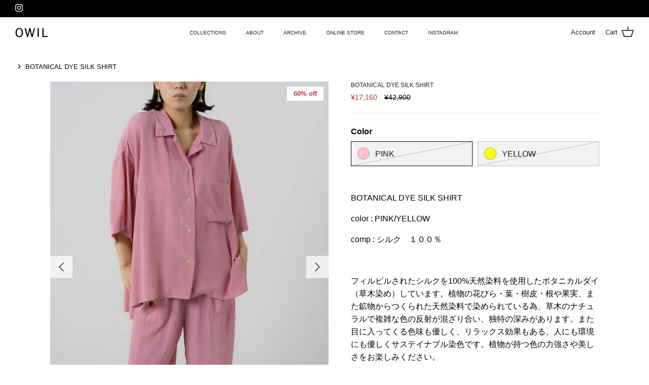

--- FILE ---
content_type: text/html; charset=utf-8
request_url: https://owil.jp/products/tops%EF%BC%92
body_size: 18724
content:
<!DOCTYPE html>
<html lang="ja">
<head>
  <!-- Symmetry 5.1.0 -->

  <link rel="preload" href="//owil.jp/cdn/shop/t/11/assets/styles.css?v=60887441719848096691759332401" as="style">
  <meta charset="utf-8" />
<meta name="viewport" content="width=device-width,initial-scale=1.0" />
<meta http-equiv="X-UA-Compatible" content="IE=edge">

<link rel="preconnect" href="https://cdn.shopify.com" crossorigin>
<link rel="preconnect" href="https://fonts.shopify.com" crossorigin>
<link rel="preconnect" href="https://monorail-edge.shopifysvc.com"><link rel="preload" href="//owil.jp/cdn/shop/t/11/assets/vendor.js?v=138568586205433922451692332534" as="script">
<link rel="preload" href="//owil.jp/cdn/shop/t/11/assets/theme.js?v=6731854885576596251692332534" as="script"><link rel="canonical" href="https://owil.jp/products/tops%ef%bc%92" /><link rel="shortcut icon" href="//owil.jp/cdn/shop/files/94337fb0de0acbd1e59ec70392a53c67.png?v=1638158272" type="image/png" /><meta name="description" content="BOTANICAL DYE SILK SHIRT color : PINK/YELLOW comp : シルク　１００％   フィルビルされたシルクを100%天然染料を使用したボタニカルダイ（草木染め）しています。植物の花びら・葉・樹皮・根や果実、また鉱物からつくられた天然染料で染められている為、草木のナチュラルで複雑な色の反射が混ざり合い、独特の深みがあります。また目に入ってくる色味も優しく、リラックス効果もある、人にも環境にも優しくサステイナブル染色です。植物が持つ色の力強さや美しさをお楽しみください。 パジャマライクなゆったりとしたオープンカラーシャツです。単品はもちろん、セットアップでのスタイリングもおすすめします。 PIN">
  <meta name="theme-color" content="#000000">

  <title>
    BOTANICAL DYE SILK SHIRT &ndash; OWIL
  </title>

  <meta property="og:site_name" content="OWIL">
<meta property="og:url" content="https://owil.jp/products/tops%ef%bc%92">
<meta property="og:title" content="BOTANICAL DYE SILK SHIRT">
<meta property="og:type" content="product">
<meta property="og:description" content="BOTANICAL DYE SILK SHIRT color : PINK/YELLOW comp : シルク　１００％   フィルビルされたシルクを100%天然染料を使用したボタニカルダイ（草木染め）しています。植物の花びら・葉・樹皮・根や果実、また鉱物からつくられた天然染料で染められている為、草木のナチュラルで複雑な色の反射が混ざり合い、独特の深みがあります。また目に入ってくる色味も優しく、リラックス効果もある、人にも環境にも優しくサステイナブル染色です。植物が持つ色の力強さや美しさをお楽しみください。 パジャマライクなゆったりとしたオープンカラーシャツです。単品はもちろん、セットアップでのスタイリングもおすすめします。 PIN"><meta property="og:image" content="http://owil.jp/cdn/shop/products/003_owil_0811_20210842_fin_1200x1200.jpg?v=1638158675">
  <meta property="og:image:secure_url" content="https://owil.jp/cdn/shop/products/003_owil_0811_20210842_fin_1200x1200.jpg?v=1638158675">
  <meta property="og:image:width" content="1875">
  <meta property="og:image:height" content="2500"><meta property="og:price:amount" content="17,160">
  <meta property="og:price:currency" content="JPY"><meta name="twitter:card" content="summary_large_image">
<meta name="twitter:title" content="BOTANICAL DYE SILK SHIRT">
<meta name="twitter:description" content="BOTANICAL DYE SILK SHIRT color : PINK/YELLOW comp : シルク　１００％   フィルビルされたシルクを100%天然染料を使用したボタニカルダイ（草木染め）しています。植物の花びら・葉・樹皮・根や果実、また鉱物からつくられた天然染料で染められている為、草木のナチュラルで複雑な色の反射が混ざり合い、独特の深みがあります。また目に入ってくる色味も優しく、リラックス効果もある、人にも環境にも優しくサステイナブル染色です。植物が持つ色の力強さや美しさをお楽しみください。 パジャマライクなゆったりとしたオープンカラーシャツです。単品はもちろん、セットアップでのスタイリングもおすすめします。 PIN">


  <link href="//owil.jp/cdn/shop/t/11/assets/styles.css?v=60887441719848096691759332401" rel="stylesheet" type="text/css" media="all" />

  <script>
    window.theme = window.theme || {};
    theme.money_format_with_product_code_preference = "¥{{amount_no_decimals}}";
    theme.money_format_with_cart_code_preference = "¥{{amount_no_decimals}}";
    theme.money_format = "¥{{amount_no_decimals}}";
    theme.strings = {
      previous: "",
      next: "",
      addressError: "",
      addressNoResults: "",
      addressQueryLimit: "",
      authError: "",
      icon_labels_left: "",
      icon_labels_right: "",
      icon_labels_down: "",
      icon_labels_close: "",
      icon_labels_plus: "",
      cart_terms_confirmation: "",
      products_listing_from: "",
      layout_live_search_see_all: "",
      products_product_add_to_cart: "Add to Cart",
      products_variant_no_stock: "",
      products_variant_non_existent: "",
      products_product_unit_price_separator: "",
      general_navigation_menu_toggle_aria_label: "",
      general_accessibility_labels_close: "",
      products_added_notification_title: "",
      products_added_notification_item: "Item",
      products_added_notification_unit_price: "",
      products_added_notification_quantity: "",
      products_added_notification_total_price: "Total price",
      products_added_notification_shipping_note: "",
      products_added_notification_keep_shopping: "買い物を続ける",
      products_added_notification_cart: "Cart",
      products_product_adding_to_cart: "Adding",
      products_product_added_to_cart: "Added to cart",
      products_product_unit_price_separator: "",
      products_added_notification_subtotal: "Subtotal",
      products_labels_sold_out: "Sold Out",
      products_labels_sale: "Sale",
      products_labels_percent_reduction: "[[ amount ]]% off",
      products_labels_value_reduction_html: "[[ amount ]] off",
      products_product_preorder: "Pre order",
      general_quick_search_pages: "",
      general_quick_search_no_results: "",
      collections_general_see_all_subcollections: "See all..."
    };
    theme.routes = {
      search_url: '/search',
      cart_url: '/cart',
      cart_add_url: '/cart/add',
      cart_change_url: '/cart/change'
    };
    theme.settings = {
      cart_type: "drawer",
      quickbuy_style: "off",
      avoid_orphans: true
    };
    document.documentElement.classList.add('js');
  </script>

  <script>window.performance && window.performance.mark && window.performance.mark('shopify.content_for_header.start');</script><meta name="facebook-domain-verification" content="nucjt0ueptqslq2rnch5zycc1vs71g">
<meta id="shopify-digital-wallet" name="shopify-digital-wallet" content="/55425171515/digital_wallets/dialog">
<meta name="shopify-checkout-api-token" content="56b914198dc351489a0abd01fd9796a3">
<link rel="alternate" type="application/json+oembed" href="https://owil.jp/products/tops%ef%bc%92.oembed">
<script async="async" src="/checkouts/internal/preloads.js?locale=ja-JP"></script>
<link rel="preconnect" href="https://shop.app" crossorigin="anonymous">
<script async="async" src="https://shop.app/checkouts/internal/preloads.js?locale=ja-JP&shop_id=55425171515" crossorigin="anonymous"></script>
<script id="apple-pay-shop-capabilities" type="application/json">{"shopId":55425171515,"countryCode":"JP","currencyCode":"JPY","merchantCapabilities":["supports3DS"],"merchantId":"gid:\/\/shopify\/Shop\/55425171515","merchantName":"OWIL","requiredBillingContactFields":["postalAddress","email","phone"],"requiredShippingContactFields":["postalAddress","email","phone"],"shippingType":"shipping","supportedNetworks":["visa","masterCard","amex","jcb","discover"],"total":{"type":"pending","label":"OWIL","amount":"1.00"},"shopifyPaymentsEnabled":true,"supportsSubscriptions":true}</script>
<script id="shopify-features" type="application/json">{"accessToken":"56b914198dc351489a0abd01fd9796a3","betas":["rich-media-storefront-analytics"],"domain":"owil.jp","predictiveSearch":false,"shopId":55425171515,"locale":"ja"}</script>
<script>var Shopify = Shopify || {};
Shopify.shop = "owiltokyo.myshopify.com";
Shopify.locale = "ja";
Shopify.currency = {"active":"JPY","rate":"1.0"};
Shopify.country = "JP";
Shopify.theme = {"name":"23AW","id":127224643643,"schema_name":"Symmetry","schema_version":"5.1.0","theme_store_id":568,"role":"main"};
Shopify.theme.handle = "null";
Shopify.theme.style = {"id":null,"handle":null};
Shopify.cdnHost = "owil.jp/cdn";
Shopify.routes = Shopify.routes || {};
Shopify.routes.root = "/";</script>
<script type="module">!function(o){(o.Shopify=o.Shopify||{}).modules=!0}(window);</script>
<script>!function(o){function n(){var o=[];function n(){o.push(Array.prototype.slice.apply(arguments))}return n.q=o,n}var t=o.Shopify=o.Shopify||{};t.loadFeatures=n(),t.autoloadFeatures=n()}(window);</script>
<script>
  window.ShopifyPay = window.ShopifyPay || {};
  window.ShopifyPay.apiHost = "shop.app\/pay";
  window.ShopifyPay.redirectState = null;
</script>
<script id="shop-js-analytics" type="application/json">{"pageType":"product"}</script>
<script defer="defer" async type="module" src="//owil.jp/cdn/shopifycloud/shop-js/modules/v2/client.init-shop-cart-sync_0MstufBG.ja.esm.js"></script>
<script defer="defer" async type="module" src="//owil.jp/cdn/shopifycloud/shop-js/modules/v2/chunk.common_jll-23Z1.esm.js"></script>
<script defer="defer" async type="module" src="//owil.jp/cdn/shopifycloud/shop-js/modules/v2/chunk.modal_HXih6-AF.esm.js"></script>
<script type="module">
  await import("//owil.jp/cdn/shopifycloud/shop-js/modules/v2/client.init-shop-cart-sync_0MstufBG.ja.esm.js");
await import("//owil.jp/cdn/shopifycloud/shop-js/modules/v2/chunk.common_jll-23Z1.esm.js");
await import("//owil.jp/cdn/shopifycloud/shop-js/modules/v2/chunk.modal_HXih6-AF.esm.js");

  window.Shopify.SignInWithShop?.initShopCartSync?.({"fedCMEnabled":true,"windoidEnabled":true});

</script>
<script>
  window.Shopify = window.Shopify || {};
  if (!window.Shopify.featureAssets) window.Shopify.featureAssets = {};
  window.Shopify.featureAssets['shop-js'] = {"shop-cart-sync":["modules/v2/client.shop-cart-sync_DN7iwvRY.ja.esm.js","modules/v2/chunk.common_jll-23Z1.esm.js","modules/v2/chunk.modal_HXih6-AF.esm.js"],"init-fed-cm":["modules/v2/client.init-fed-cm_DmZOWWut.ja.esm.js","modules/v2/chunk.common_jll-23Z1.esm.js","modules/v2/chunk.modal_HXih6-AF.esm.js"],"shop-cash-offers":["modules/v2/client.shop-cash-offers_HFfvn_Gz.ja.esm.js","modules/v2/chunk.common_jll-23Z1.esm.js","modules/v2/chunk.modal_HXih6-AF.esm.js"],"shop-login-button":["modules/v2/client.shop-login-button_BVN3pvk0.ja.esm.js","modules/v2/chunk.common_jll-23Z1.esm.js","modules/v2/chunk.modal_HXih6-AF.esm.js"],"pay-button":["modules/v2/client.pay-button_CyS_4GVi.ja.esm.js","modules/v2/chunk.common_jll-23Z1.esm.js","modules/v2/chunk.modal_HXih6-AF.esm.js"],"shop-button":["modules/v2/client.shop-button_zh22db91.ja.esm.js","modules/v2/chunk.common_jll-23Z1.esm.js","modules/v2/chunk.modal_HXih6-AF.esm.js"],"avatar":["modules/v2/client.avatar_BTnouDA3.ja.esm.js"],"init-windoid":["modules/v2/client.init-windoid_BlVJIuJ5.ja.esm.js","modules/v2/chunk.common_jll-23Z1.esm.js","modules/v2/chunk.modal_HXih6-AF.esm.js"],"init-shop-for-new-customer-accounts":["modules/v2/client.init-shop-for-new-customer-accounts_BqzwtUK7.ja.esm.js","modules/v2/client.shop-login-button_BVN3pvk0.ja.esm.js","modules/v2/chunk.common_jll-23Z1.esm.js","modules/v2/chunk.modal_HXih6-AF.esm.js"],"init-shop-email-lookup-coordinator":["modules/v2/client.init-shop-email-lookup-coordinator_DKDv3hKi.ja.esm.js","modules/v2/chunk.common_jll-23Z1.esm.js","modules/v2/chunk.modal_HXih6-AF.esm.js"],"init-shop-cart-sync":["modules/v2/client.init-shop-cart-sync_0MstufBG.ja.esm.js","modules/v2/chunk.common_jll-23Z1.esm.js","modules/v2/chunk.modal_HXih6-AF.esm.js"],"shop-toast-manager":["modules/v2/client.shop-toast-manager_BkVvTGW3.ja.esm.js","modules/v2/chunk.common_jll-23Z1.esm.js","modules/v2/chunk.modal_HXih6-AF.esm.js"],"init-customer-accounts":["modules/v2/client.init-customer-accounts_CZbUHFPX.ja.esm.js","modules/v2/client.shop-login-button_BVN3pvk0.ja.esm.js","modules/v2/chunk.common_jll-23Z1.esm.js","modules/v2/chunk.modal_HXih6-AF.esm.js"],"init-customer-accounts-sign-up":["modules/v2/client.init-customer-accounts-sign-up_C0QA8nCd.ja.esm.js","modules/v2/client.shop-login-button_BVN3pvk0.ja.esm.js","modules/v2/chunk.common_jll-23Z1.esm.js","modules/v2/chunk.modal_HXih6-AF.esm.js"],"shop-follow-button":["modules/v2/client.shop-follow-button_CSkbpFfm.ja.esm.js","modules/v2/chunk.common_jll-23Z1.esm.js","modules/v2/chunk.modal_HXih6-AF.esm.js"],"checkout-modal":["modules/v2/client.checkout-modal_rYdHFJTE.ja.esm.js","modules/v2/chunk.common_jll-23Z1.esm.js","modules/v2/chunk.modal_HXih6-AF.esm.js"],"shop-login":["modules/v2/client.shop-login_DeXIozZF.ja.esm.js","modules/v2/chunk.common_jll-23Z1.esm.js","modules/v2/chunk.modal_HXih6-AF.esm.js"],"lead-capture":["modules/v2/client.lead-capture_DGEoeVgo.ja.esm.js","modules/v2/chunk.common_jll-23Z1.esm.js","modules/v2/chunk.modal_HXih6-AF.esm.js"],"payment-terms":["modules/v2/client.payment-terms_BXPcfuME.ja.esm.js","modules/v2/chunk.common_jll-23Z1.esm.js","modules/v2/chunk.modal_HXih6-AF.esm.js"]};
</script>
<script id="__st">var __st={"a":55425171515,"offset":32400,"reqid":"29a7fa74-e8e9-4484-bd46-fe17469e0cb1-1769369832","pageurl":"owil.jp\/products\/tops%EF%BC%92","u":"addc31b05434","p":"product","rtyp":"product","rid":6710673997883};</script>
<script>window.ShopifyPaypalV4VisibilityTracking = true;</script>
<script id="captcha-bootstrap">!function(){'use strict';const t='contact',e='account',n='new_comment',o=[[t,t],['blogs',n],['comments',n],[t,'customer']],c=[[e,'customer_login'],[e,'guest_login'],[e,'recover_customer_password'],[e,'create_customer']],r=t=>t.map((([t,e])=>`form[action*='/${t}']:not([data-nocaptcha='true']) input[name='form_type'][value='${e}']`)).join(','),a=t=>()=>t?[...document.querySelectorAll(t)].map((t=>t.form)):[];function s(){const t=[...o],e=r(t);return a(e)}const i='password',u='form_key',d=['recaptcha-v3-token','g-recaptcha-response','h-captcha-response',i],f=()=>{try{return window.sessionStorage}catch{return}},m='__shopify_v',_=t=>t.elements[u];function p(t,e,n=!1){try{const o=window.sessionStorage,c=JSON.parse(o.getItem(e)),{data:r}=function(t){const{data:e,action:n}=t;return t[m]||n?{data:e,action:n}:{data:t,action:n}}(c);for(const[e,n]of Object.entries(r))t.elements[e]&&(t.elements[e].value=n);n&&o.removeItem(e)}catch(o){console.error('form repopulation failed',{error:o})}}const l='form_type',E='cptcha';function T(t){t.dataset[E]=!0}const w=window,h=w.document,L='Shopify',v='ce_forms',y='captcha';let A=!1;((t,e)=>{const n=(g='f06e6c50-85a8-45c8-87d0-21a2b65856fe',I='https://cdn.shopify.com/shopifycloud/storefront-forms-hcaptcha/ce_storefront_forms_captcha_hcaptcha.v1.5.2.iife.js',D={infoText:'hCaptchaによる保護',privacyText:'プライバシー',termsText:'利用規約'},(t,e,n)=>{const o=w[L][v],c=o.bindForm;if(c)return c(t,g,e,D).then(n);var r;o.q.push([[t,g,e,D],n]),r=I,A||(h.body.append(Object.assign(h.createElement('script'),{id:'captcha-provider',async:!0,src:r})),A=!0)});var g,I,D;w[L]=w[L]||{},w[L][v]=w[L][v]||{},w[L][v].q=[],w[L][y]=w[L][y]||{},w[L][y].protect=function(t,e){n(t,void 0,e),T(t)},Object.freeze(w[L][y]),function(t,e,n,w,h,L){const[v,y,A,g]=function(t,e,n){const i=e?o:[],u=t?c:[],d=[...i,...u],f=r(d),m=r(i),_=r(d.filter((([t,e])=>n.includes(e))));return[a(f),a(m),a(_),s()]}(w,h,L),I=t=>{const e=t.target;return e instanceof HTMLFormElement?e:e&&e.form},D=t=>v().includes(t);t.addEventListener('submit',(t=>{const e=I(t);if(!e)return;const n=D(e)&&!e.dataset.hcaptchaBound&&!e.dataset.recaptchaBound,o=_(e),c=g().includes(e)&&(!o||!o.value);(n||c)&&t.preventDefault(),c&&!n&&(function(t){try{if(!f())return;!function(t){const e=f();if(!e)return;const n=_(t);if(!n)return;const o=n.value;o&&e.removeItem(o)}(t);const e=Array.from(Array(32),(()=>Math.random().toString(36)[2])).join('');!function(t,e){_(t)||t.append(Object.assign(document.createElement('input'),{type:'hidden',name:u})),t.elements[u].value=e}(t,e),function(t,e){const n=f();if(!n)return;const o=[...t.querySelectorAll(`input[type='${i}']`)].map((({name:t})=>t)),c=[...d,...o],r={};for(const[a,s]of new FormData(t).entries())c.includes(a)||(r[a]=s);n.setItem(e,JSON.stringify({[m]:1,action:t.action,data:r}))}(t,e)}catch(e){console.error('failed to persist form',e)}}(e),e.submit())}));const S=(t,e)=>{t&&!t.dataset[E]&&(n(t,e.some((e=>e===t))),T(t))};for(const o of['focusin','change'])t.addEventListener(o,(t=>{const e=I(t);D(e)&&S(e,y())}));const B=e.get('form_key'),M=e.get(l),P=B&&M;t.addEventListener('DOMContentLoaded',(()=>{const t=y();if(P)for(const e of t)e.elements[l].value===M&&p(e,B);[...new Set([...A(),...v().filter((t=>'true'===t.dataset.shopifyCaptcha))])].forEach((e=>S(e,t)))}))}(h,new URLSearchParams(w.location.search),n,t,e,['guest_login'])})(!0,!0)}();</script>
<script integrity="sha256-4kQ18oKyAcykRKYeNunJcIwy7WH5gtpwJnB7kiuLZ1E=" data-source-attribution="shopify.loadfeatures" defer="defer" src="//owil.jp/cdn/shopifycloud/storefront/assets/storefront/load_feature-a0a9edcb.js" crossorigin="anonymous"></script>
<script crossorigin="anonymous" defer="defer" src="//owil.jp/cdn/shopifycloud/storefront/assets/shopify_pay/storefront-65b4c6d7.js?v=20250812"></script>
<script data-source-attribution="shopify.dynamic_checkout.dynamic.init">var Shopify=Shopify||{};Shopify.PaymentButton=Shopify.PaymentButton||{isStorefrontPortableWallets:!0,init:function(){window.Shopify.PaymentButton.init=function(){};var t=document.createElement("script");t.src="https://owil.jp/cdn/shopifycloud/portable-wallets/latest/portable-wallets.ja.js",t.type="module",document.head.appendChild(t)}};
</script>
<script data-source-attribution="shopify.dynamic_checkout.buyer_consent">
  function portableWalletsHideBuyerConsent(e){var t=document.getElementById("shopify-buyer-consent"),n=document.getElementById("shopify-subscription-policy-button");t&&n&&(t.classList.add("hidden"),t.setAttribute("aria-hidden","true"),n.removeEventListener("click",e))}function portableWalletsShowBuyerConsent(e){var t=document.getElementById("shopify-buyer-consent"),n=document.getElementById("shopify-subscription-policy-button");t&&n&&(t.classList.remove("hidden"),t.removeAttribute("aria-hidden"),n.addEventListener("click",e))}window.Shopify?.PaymentButton&&(window.Shopify.PaymentButton.hideBuyerConsent=portableWalletsHideBuyerConsent,window.Shopify.PaymentButton.showBuyerConsent=portableWalletsShowBuyerConsent);
</script>
<script data-source-attribution="shopify.dynamic_checkout.cart.bootstrap">document.addEventListener("DOMContentLoaded",(function(){function t(){return document.querySelector("shopify-accelerated-checkout-cart, shopify-accelerated-checkout")}if(t())Shopify.PaymentButton.init();else{new MutationObserver((function(e,n){t()&&(Shopify.PaymentButton.init(),n.disconnect())})).observe(document.body,{childList:!0,subtree:!0})}}));
</script>
<link id="shopify-accelerated-checkout-styles" rel="stylesheet" media="screen" href="https://owil.jp/cdn/shopifycloud/portable-wallets/latest/accelerated-checkout-backwards-compat.css" crossorigin="anonymous">
<style id="shopify-accelerated-checkout-cart">
        #shopify-buyer-consent {
  margin-top: 1em;
  display: inline-block;
  width: 100%;
}

#shopify-buyer-consent.hidden {
  display: none;
}

#shopify-subscription-policy-button {
  background: none;
  border: none;
  padding: 0;
  text-decoration: underline;
  font-size: inherit;
  cursor: pointer;
}

#shopify-subscription-policy-button::before {
  box-shadow: none;
}

      </style>
<script id="sections-script" data-sections="product-recommendations" defer="defer" src="//owil.jp/cdn/shop/t/11/compiled_assets/scripts.js?v=401"></script>
<script>window.performance && window.performance.mark && window.performance.mark('shopify.content_for_header.end');</script>
<link href="https://monorail-edge.shopifysvc.com" rel="dns-prefetch">
<script>(function(){if ("sendBeacon" in navigator && "performance" in window) {try {var session_token_from_headers = performance.getEntriesByType('navigation')[0].serverTiming.find(x => x.name == '_s').description;} catch {var session_token_from_headers = undefined;}var session_cookie_matches = document.cookie.match(/_shopify_s=([^;]*)/);var session_token_from_cookie = session_cookie_matches && session_cookie_matches.length === 2 ? session_cookie_matches[1] : "";var session_token = session_token_from_headers || session_token_from_cookie || "";function handle_abandonment_event(e) {var entries = performance.getEntries().filter(function(entry) {return /monorail-edge.shopifysvc.com/.test(entry.name);});if (!window.abandonment_tracked && entries.length === 0) {window.abandonment_tracked = true;var currentMs = Date.now();var navigation_start = performance.timing.navigationStart;var payload = {shop_id: 55425171515,url: window.location.href,navigation_start,duration: currentMs - navigation_start,session_token,page_type: "product"};window.navigator.sendBeacon("https://monorail-edge.shopifysvc.com/v1/produce", JSON.stringify({schema_id: "online_store_buyer_site_abandonment/1.1",payload: payload,metadata: {event_created_at_ms: currentMs,event_sent_at_ms: currentMs}}));}}window.addEventListener('pagehide', handle_abandonment_event);}}());</script>
<script id="web-pixels-manager-setup">(function e(e,d,r,n,o){if(void 0===o&&(o={}),!Boolean(null===(a=null===(i=window.Shopify)||void 0===i?void 0:i.analytics)||void 0===a?void 0:a.replayQueue)){var i,a;window.Shopify=window.Shopify||{};var t=window.Shopify;t.analytics=t.analytics||{};var s=t.analytics;s.replayQueue=[],s.publish=function(e,d,r){return s.replayQueue.push([e,d,r]),!0};try{self.performance.mark("wpm:start")}catch(e){}var l=function(){var e={modern:/Edge?\/(1{2}[4-9]|1[2-9]\d|[2-9]\d{2}|\d{4,})\.\d+(\.\d+|)|Firefox\/(1{2}[4-9]|1[2-9]\d|[2-9]\d{2}|\d{4,})\.\d+(\.\d+|)|Chrom(ium|e)\/(9{2}|\d{3,})\.\d+(\.\d+|)|(Maci|X1{2}).+ Version\/(15\.\d+|(1[6-9]|[2-9]\d|\d{3,})\.\d+)([,.]\d+|)( \(\w+\)|)( Mobile\/\w+|) Safari\/|Chrome.+OPR\/(9{2}|\d{3,})\.\d+\.\d+|(CPU[ +]OS|iPhone[ +]OS|CPU[ +]iPhone|CPU IPhone OS|CPU iPad OS)[ +]+(15[._]\d+|(1[6-9]|[2-9]\d|\d{3,})[._]\d+)([._]\d+|)|Android:?[ /-](13[3-9]|1[4-9]\d|[2-9]\d{2}|\d{4,})(\.\d+|)(\.\d+|)|Android.+Firefox\/(13[5-9]|1[4-9]\d|[2-9]\d{2}|\d{4,})\.\d+(\.\d+|)|Android.+Chrom(ium|e)\/(13[3-9]|1[4-9]\d|[2-9]\d{2}|\d{4,})\.\d+(\.\d+|)|SamsungBrowser\/([2-9]\d|\d{3,})\.\d+/,legacy:/Edge?\/(1[6-9]|[2-9]\d|\d{3,})\.\d+(\.\d+|)|Firefox\/(5[4-9]|[6-9]\d|\d{3,})\.\d+(\.\d+|)|Chrom(ium|e)\/(5[1-9]|[6-9]\d|\d{3,})\.\d+(\.\d+|)([\d.]+$|.*Safari\/(?![\d.]+ Edge\/[\d.]+$))|(Maci|X1{2}).+ Version\/(10\.\d+|(1[1-9]|[2-9]\d|\d{3,})\.\d+)([,.]\d+|)( \(\w+\)|)( Mobile\/\w+|) Safari\/|Chrome.+OPR\/(3[89]|[4-9]\d|\d{3,})\.\d+\.\d+|(CPU[ +]OS|iPhone[ +]OS|CPU[ +]iPhone|CPU IPhone OS|CPU iPad OS)[ +]+(10[._]\d+|(1[1-9]|[2-9]\d|\d{3,})[._]\d+)([._]\d+|)|Android:?[ /-](13[3-9]|1[4-9]\d|[2-9]\d{2}|\d{4,})(\.\d+|)(\.\d+|)|Mobile Safari.+OPR\/([89]\d|\d{3,})\.\d+\.\d+|Android.+Firefox\/(13[5-9]|1[4-9]\d|[2-9]\d{2}|\d{4,})\.\d+(\.\d+|)|Android.+Chrom(ium|e)\/(13[3-9]|1[4-9]\d|[2-9]\d{2}|\d{4,})\.\d+(\.\d+|)|Android.+(UC? ?Browser|UCWEB|U3)[ /]?(15\.([5-9]|\d{2,})|(1[6-9]|[2-9]\d|\d{3,})\.\d+)\.\d+|SamsungBrowser\/(5\.\d+|([6-9]|\d{2,})\.\d+)|Android.+MQ{2}Browser\/(14(\.(9|\d{2,})|)|(1[5-9]|[2-9]\d|\d{3,})(\.\d+|))(\.\d+|)|K[Aa][Ii]OS\/(3\.\d+|([4-9]|\d{2,})\.\d+)(\.\d+|)/},d=e.modern,r=e.legacy,n=navigator.userAgent;return n.match(d)?"modern":n.match(r)?"legacy":"unknown"}(),u="modern"===l?"modern":"legacy",c=(null!=n?n:{modern:"",legacy:""})[u],f=function(e){return[e.baseUrl,"/wpm","/b",e.hashVersion,"modern"===e.buildTarget?"m":"l",".js"].join("")}({baseUrl:d,hashVersion:r,buildTarget:u}),m=function(e){var d=e.version,r=e.bundleTarget,n=e.surface,o=e.pageUrl,i=e.monorailEndpoint;return{emit:function(e){var a=e.status,t=e.errorMsg,s=(new Date).getTime(),l=JSON.stringify({metadata:{event_sent_at_ms:s},events:[{schema_id:"web_pixels_manager_load/3.1",payload:{version:d,bundle_target:r,page_url:o,status:a,surface:n,error_msg:t},metadata:{event_created_at_ms:s}}]});if(!i)return console&&console.warn&&console.warn("[Web Pixels Manager] No Monorail endpoint provided, skipping logging."),!1;try{return self.navigator.sendBeacon.bind(self.navigator)(i,l)}catch(e){}var u=new XMLHttpRequest;try{return u.open("POST",i,!0),u.setRequestHeader("Content-Type","text/plain"),u.send(l),!0}catch(e){return console&&console.warn&&console.warn("[Web Pixels Manager] Got an unhandled error while logging to Monorail."),!1}}}}({version:r,bundleTarget:l,surface:e.surface,pageUrl:self.location.href,monorailEndpoint:e.monorailEndpoint});try{o.browserTarget=l,function(e){var d=e.src,r=e.async,n=void 0===r||r,o=e.onload,i=e.onerror,a=e.sri,t=e.scriptDataAttributes,s=void 0===t?{}:t,l=document.createElement("script"),u=document.querySelector("head"),c=document.querySelector("body");if(l.async=n,l.src=d,a&&(l.integrity=a,l.crossOrigin="anonymous"),s)for(var f in s)if(Object.prototype.hasOwnProperty.call(s,f))try{l.dataset[f]=s[f]}catch(e){}if(o&&l.addEventListener("load",o),i&&l.addEventListener("error",i),u)u.appendChild(l);else{if(!c)throw new Error("Did not find a head or body element to append the script");c.appendChild(l)}}({src:f,async:!0,onload:function(){if(!function(){var e,d;return Boolean(null===(d=null===(e=window.Shopify)||void 0===e?void 0:e.analytics)||void 0===d?void 0:d.initialized)}()){var d=window.webPixelsManager.init(e)||void 0;if(d){var r=window.Shopify.analytics;r.replayQueue.forEach((function(e){var r=e[0],n=e[1],o=e[2];d.publishCustomEvent(r,n,o)})),r.replayQueue=[],r.publish=d.publishCustomEvent,r.visitor=d.visitor,r.initialized=!0}}},onerror:function(){return m.emit({status:"failed",errorMsg:"".concat(f," has failed to load")})},sri:function(e){var d=/^sha384-[A-Za-z0-9+/=]+$/;return"string"==typeof e&&d.test(e)}(c)?c:"",scriptDataAttributes:o}),m.emit({status:"loading"})}catch(e){m.emit({status:"failed",errorMsg:(null==e?void 0:e.message)||"Unknown error"})}}})({shopId: 55425171515,storefrontBaseUrl: "https://owil.jp",extensionsBaseUrl: "https://extensions.shopifycdn.com/cdn/shopifycloud/web-pixels-manager",monorailEndpoint: "https://monorail-edge.shopifysvc.com/unstable/produce_batch",surface: "storefront-renderer",enabledBetaFlags: ["2dca8a86"],webPixelsConfigList: [{"id":"144212027","configuration":"{\"pixel_id\":\"1131254351292301\",\"pixel_type\":\"facebook_pixel\",\"metaapp_system_user_token\":\"-\"}","eventPayloadVersion":"v1","runtimeContext":"OPEN","scriptVersion":"ca16bc87fe92b6042fbaa3acc2fbdaa6","type":"APP","apiClientId":2329312,"privacyPurposes":["ANALYTICS","MARKETING","SALE_OF_DATA"],"dataSharingAdjustments":{"protectedCustomerApprovalScopes":["read_customer_address","read_customer_email","read_customer_name","read_customer_personal_data","read_customer_phone"]}},{"id":"shopify-app-pixel","configuration":"{}","eventPayloadVersion":"v1","runtimeContext":"STRICT","scriptVersion":"0450","apiClientId":"shopify-pixel","type":"APP","privacyPurposes":["ANALYTICS","MARKETING"]},{"id":"shopify-custom-pixel","eventPayloadVersion":"v1","runtimeContext":"LAX","scriptVersion":"0450","apiClientId":"shopify-pixel","type":"CUSTOM","privacyPurposes":["ANALYTICS","MARKETING"]}],isMerchantRequest: false,initData: {"shop":{"name":"OWIL","paymentSettings":{"currencyCode":"JPY"},"myshopifyDomain":"owiltokyo.myshopify.com","countryCode":"JP","storefrontUrl":"https:\/\/owil.jp"},"customer":null,"cart":null,"checkout":null,"productVariants":[{"price":{"amount":17160.0,"currencyCode":"JPY"},"product":{"title":"BOTANICAL DYE SILK SHIRT","vendor":"OWIL","id":"6710673997883","untranslatedTitle":"BOTANICAL DYE SILK SHIRT","url":"\/products\/tops%EF%BC%92","type":"TOPS"},"id":"39921784946747","image":{"src":"\/\/owil.jp\/cdn\/shop\/products\/OW41022PK-1.jpg?v=1638158676"},"sku":"OW41022","title":"PINK","untranslatedTitle":"PINK"},{"price":{"amount":17160.0,"currencyCode":"JPY"},"product":{"title":"BOTANICAL DYE SILK SHIRT","vendor":"OWIL","id":"6710673997883","untranslatedTitle":"BOTANICAL DYE SILK SHIRT","url":"\/products\/tops%EF%BC%92","type":"TOPS"},"id":"39921784979515","image":{"src":"\/\/owil.jp\/cdn\/shop\/products\/OW41022YL-1.jpg?v=1638158675"},"sku":"OW41022","title":"YELLOW","untranslatedTitle":"YELLOW"}],"purchasingCompany":null},},"https://owil.jp/cdn","fcfee988w5aeb613cpc8e4bc33m6693e112",{"modern":"","legacy":""},{"shopId":"55425171515","storefrontBaseUrl":"https:\/\/owil.jp","extensionBaseUrl":"https:\/\/extensions.shopifycdn.com\/cdn\/shopifycloud\/web-pixels-manager","surface":"storefront-renderer","enabledBetaFlags":"[\"2dca8a86\"]","isMerchantRequest":"false","hashVersion":"fcfee988w5aeb613cpc8e4bc33m6693e112","publish":"custom","events":"[[\"page_viewed\",{}],[\"product_viewed\",{\"productVariant\":{\"price\":{\"amount\":17160.0,\"currencyCode\":\"JPY\"},\"product\":{\"title\":\"BOTANICAL DYE SILK SHIRT\",\"vendor\":\"OWIL\",\"id\":\"6710673997883\",\"untranslatedTitle\":\"BOTANICAL DYE SILK SHIRT\",\"url\":\"\/products\/tops%EF%BC%92\",\"type\":\"TOPS\"},\"id\":\"39921784946747\",\"image\":{\"src\":\"\/\/owil.jp\/cdn\/shop\/products\/OW41022PK-1.jpg?v=1638158676\"},\"sku\":\"OW41022\",\"title\":\"PINK\",\"untranslatedTitle\":\"PINK\"}}]]"});</script><script>
  window.ShopifyAnalytics = window.ShopifyAnalytics || {};
  window.ShopifyAnalytics.meta = window.ShopifyAnalytics.meta || {};
  window.ShopifyAnalytics.meta.currency = 'JPY';
  var meta = {"product":{"id":6710673997883,"gid":"gid:\/\/shopify\/Product\/6710673997883","vendor":"OWIL","type":"TOPS","handle":"tops２","variants":[{"id":39921784946747,"price":1716000,"name":"BOTANICAL DYE SILK SHIRT - PINK","public_title":"PINK","sku":"OW41022"},{"id":39921784979515,"price":1716000,"name":"BOTANICAL DYE SILK SHIRT - YELLOW","public_title":"YELLOW","sku":"OW41022"}],"remote":false},"page":{"pageType":"product","resourceType":"product","resourceId":6710673997883,"requestId":"29a7fa74-e8e9-4484-bd46-fe17469e0cb1-1769369832"}};
  for (var attr in meta) {
    window.ShopifyAnalytics.meta[attr] = meta[attr];
  }
</script>
<script class="analytics">
  (function () {
    var customDocumentWrite = function(content) {
      var jquery = null;

      if (window.jQuery) {
        jquery = window.jQuery;
      } else if (window.Checkout && window.Checkout.$) {
        jquery = window.Checkout.$;
      }

      if (jquery) {
        jquery('body').append(content);
      }
    };

    var hasLoggedConversion = function(token) {
      if (token) {
        return document.cookie.indexOf('loggedConversion=' + token) !== -1;
      }
      return false;
    }

    var setCookieIfConversion = function(token) {
      if (token) {
        var twoMonthsFromNow = new Date(Date.now());
        twoMonthsFromNow.setMonth(twoMonthsFromNow.getMonth() + 2);

        document.cookie = 'loggedConversion=' + token + '; expires=' + twoMonthsFromNow;
      }
    }

    var trekkie = window.ShopifyAnalytics.lib = window.trekkie = window.trekkie || [];
    if (trekkie.integrations) {
      return;
    }
    trekkie.methods = [
      'identify',
      'page',
      'ready',
      'track',
      'trackForm',
      'trackLink'
    ];
    trekkie.factory = function(method) {
      return function() {
        var args = Array.prototype.slice.call(arguments);
        args.unshift(method);
        trekkie.push(args);
        return trekkie;
      };
    };
    for (var i = 0; i < trekkie.methods.length; i++) {
      var key = trekkie.methods[i];
      trekkie[key] = trekkie.factory(key);
    }
    trekkie.load = function(config) {
      trekkie.config = config || {};
      trekkie.config.initialDocumentCookie = document.cookie;
      var first = document.getElementsByTagName('script')[0];
      var script = document.createElement('script');
      script.type = 'text/javascript';
      script.onerror = function(e) {
        var scriptFallback = document.createElement('script');
        scriptFallback.type = 'text/javascript';
        scriptFallback.onerror = function(error) {
                var Monorail = {
      produce: function produce(monorailDomain, schemaId, payload) {
        var currentMs = new Date().getTime();
        var event = {
          schema_id: schemaId,
          payload: payload,
          metadata: {
            event_created_at_ms: currentMs,
            event_sent_at_ms: currentMs
          }
        };
        return Monorail.sendRequest("https://" + monorailDomain + "/v1/produce", JSON.stringify(event));
      },
      sendRequest: function sendRequest(endpointUrl, payload) {
        // Try the sendBeacon API
        if (window && window.navigator && typeof window.navigator.sendBeacon === 'function' && typeof window.Blob === 'function' && !Monorail.isIos12()) {
          var blobData = new window.Blob([payload], {
            type: 'text/plain'
          });

          if (window.navigator.sendBeacon(endpointUrl, blobData)) {
            return true;
          } // sendBeacon was not successful

        } // XHR beacon

        var xhr = new XMLHttpRequest();

        try {
          xhr.open('POST', endpointUrl);
          xhr.setRequestHeader('Content-Type', 'text/plain');
          xhr.send(payload);
        } catch (e) {
          console.log(e);
        }

        return false;
      },
      isIos12: function isIos12() {
        return window.navigator.userAgent.lastIndexOf('iPhone; CPU iPhone OS 12_') !== -1 || window.navigator.userAgent.lastIndexOf('iPad; CPU OS 12_') !== -1;
      }
    };
    Monorail.produce('monorail-edge.shopifysvc.com',
      'trekkie_storefront_load_errors/1.1',
      {shop_id: 55425171515,
      theme_id: 127224643643,
      app_name: "storefront",
      context_url: window.location.href,
      source_url: "//owil.jp/cdn/s/trekkie.storefront.8d95595f799fbf7e1d32231b9a28fd43b70c67d3.min.js"});

        };
        scriptFallback.async = true;
        scriptFallback.src = '//owil.jp/cdn/s/trekkie.storefront.8d95595f799fbf7e1d32231b9a28fd43b70c67d3.min.js';
        first.parentNode.insertBefore(scriptFallback, first);
      };
      script.async = true;
      script.src = '//owil.jp/cdn/s/trekkie.storefront.8d95595f799fbf7e1d32231b9a28fd43b70c67d3.min.js';
      first.parentNode.insertBefore(script, first);
    };
    trekkie.load(
      {"Trekkie":{"appName":"storefront","development":false,"defaultAttributes":{"shopId":55425171515,"isMerchantRequest":null,"themeId":127224643643,"themeCityHash":"13567803220378943905","contentLanguage":"ja","currency":"JPY","eventMetadataId":"a42e2702-9306-4d96-92f3-96609c69dab2"},"isServerSideCookieWritingEnabled":true,"monorailRegion":"shop_domain","enabledBetaFlags":["65f19447"]},"Session Attribution":{},"S2S":{"facebookCapiEnabled":true,"source":"trekkie-storefront-renderer","apiClientId":580111}}
    );

    var loaded = false;
    trekkie.ready(function() {
      if (loaded) return;
      loaded = true;

      window.ShopifyAnalytics.lib = window.trekkie;

      var originalDocumentWrite = document.write;
      document.write = customDocumentWrite;
      try { window.ShopifyAnalytics.merchantGoogleAnalytics.call(this); } catch(error) {};
      document.write = originalDocumentWrite;

      window.ShopifyAnalytics.lib.page(null,{"pageType":"product","resourceType":"product","resourceId":6710673997883,"requestId":"29a7fa74-e8e9-4484-bd46-fe17469e0cb1-1769369832","shopifyEmitted":true});

      var match = window.location.pathname.match(/checkouts\/(.+)\/(thank_you|post_purchase)/)
      var token = match? match[1]: undefined;
      if (!hasLoggedConversion(token)) {
        setCookieIfConversion(token);
        window.ShopifyAnalytics.lib.track("Viewed Product",{"currency":"JPY","variantId":39921784946747,"productId":6710673997883,"productGid":"gid:\/\/shopify\/Product\/6710673997883","name":"BOTANICAL DYE SILK SHIRT - PINK","price":"17160","sku":"OW41022","brand":"OWIL","variant":"PINK","category":"TOPS","nonInteraction":true,"remote":false},undefined,undefined,{"shopifyEmitted":true});
      window.ShopifyAnalytics.lib.track("monorail:\/\/trekkie_storefront_viewed_product\/1.1",{"currency":"JPY","variantId":39921784946747,"productId":6710673997883,"productGid":"gid:\/\/shopify\/Product\/6710673997883","name":"BOTANICAL DYE SILK SHIRT - PINK","price":"17160","sku":"OW41022","brand":"OWIL","variant":"PINK","category":"TOPS","nonInteraction":true,"remote":false,"referer":"https:\/\/owil.jp\/products\/tops%EF%BC%92"});
      }
    });


        var eventsListenerScript = document.createElement('script');
        eventsListenerScript.async = true;
        eventsListenerScript.src = "//owil.jp/cdn/shopifycloud/storefront/assets/shop_events_listener-3da45d37.js";
        document.getElementsByTagName('head')[0].appendChild(eventsListenerScript);

})();</script>
<script
  defer
  src="https://owil.jp/cdn/shopifycloud/perf-kit/shopify-perf-kit-3.0.4.min.js"
  data-application="storefront-renderer"
  data-shop-id="55425171515"
  data-render-region="gcp-us-central1"
  data-page-type="product"
  data-theme-instance-id="127224643643"
  data-theme-name="Symmetry"
  data-theme-version="5.1.0"
  data-monorail-region="shop_domain"
  data-resource-timing-sampling-rate="10"
  data-shs="true"
  data-shs-beacon="true"
  data-shs-export-with-fetch="true"
  data-shs-logs-sample-rate="1"
  data-shs-beacon-endpoint="https://owil.jp/api/collect"
></script>
</head>

<body class="template-product" data-cc-animate-timeout="0"><script>
      if ('IntersectionObserver' in window) {
        document.body.classList.add("cc-animate-enabled");
      }
    </script><a class="skip-link visually-hidden" href="#content"></a>

  <div id="shopify-section-announcement-bar" class="shopify-section section-announcement-bar">

  <div id="section-id-announcement-bar" class="announcement-bar" data-section-type="announcement-bar" data-cc-animate>
    <style data-shopify>
      #section-id-announcement-bar {
        background: #000000;
        color: #ffffff;
      }
    </style>
<div class="container container--no-max">
      <div class="announcement-bar__left">
        
          

  <div class="social-links desktop-only">
    <ul class="social-links__list">
      
      
      
      
      
        <li><a aria-label="Instagram" class="instagram" target="_blank" rel="noopener" href="https://www.instagram.com/owil_official/"><svg width="48px" height="48px" viewBox="0 0 48 48" version="1.1" xmlns="http://www.w3.org/2000/svg" xmlns:xlink="http://www.w3.org/1999/xlink">
    <title>Instagram</title>
    <defs></defs>
    <g stroke="none" stroke-width="1" fill="none" fill-rule="evenodd">
        <g transform="translate(-642.000000, -295.000000)" fill="#000000">
            <path d="M666.000048,295 C659.481991,295 658.664686,295.027628 656.104831,295.144427 C653.550311,295.260939 651.805665,295.666687 650.279088,296.260017 C648.700876,296.873258 647.362454,297.693897 646.028128,299.028128 C644.693897,300.362454 643.873258,301.700876 643.260017,303.279088 C642.666687,304.805665 642.260939,306.550311 642.144427,309.104831 C642.027628,311.664686 642,312.481991 642,319.000048 C642,325.518009 642.027628,326.335314 642.144427,328.895169 C642.260939,331.449689 642.666687,333.194335 643.260017,334.720912 C643.873258,336.299124 644.693897,337.637546 646.028128,338.971872 C647.362454,340.306103 648.700876,341.126742 650.279088,341.740079 C651.805665,342.333313 653.550311,342.739061 656.104831,342.855573 C658.664686,342.972372 659.481991,343 666.000048,343 C672.518009,343 673.335314,342.972372 675.895169,342.855573 C678.449689,342.739061 680.194335,342.333313 681.720912,341.740079 C683.299124,341.126742 684.637546,340.306103 685.971872,338.971872 C687.306103,337.637546 688.126742,336.299124 688.740079,334.720912 C689.333313,333.194335 689.739061,331.449689 689.855573,328.895169 C689.972372,326.335314 690,325.518009 690,319.000048 C690,312.481991 689.972372,311.664686 689.855573,309.104831 C689.739061,306.550311 689.333313,304.805665 688.740079,303.279088 C688.126742,301.700876 687.306103,300.362454 685.971872,299.028128 C684.637546,297.693897 683.299124,296.873258 681.720912,296.260017 C680.194335,295.666687 678.449689,295.260939 675.895169,295.144427 C673.335314,295.027628 672.518009,295 666.000048,295 Z M666.000048,299.324317 C672.40826,299.324317 673.167356,299.348801 675.69806,299.464266 C678.038036,299.570966 679.308818,299.961946 680.154513,300.290621 C681.274771,300.725997 682.074262,301.246066 682.91405,302.08595 C683.753934,302.925738 684.274003,303.725229 684.709379,304.845487 C685.038054,305.691182 685.429034,306.961964 685.535734,309.30194 C685.651199,311.832644 685.675683,312.59174 685.675683,319.000048 C685.675683,325.40826 685.651199,326.167356 685.535734,328.69806 C685.429034,331.038036 685.038054,332.308818 684.709379,333.154513 C684.274003,334.274771 683.753934,335.074262 682.91405,335.91405 C682.074262,336.753934 681.274771,337.274003 680.154513,337.709379 C679.308818,338.038054 678.038036,338.429034 675.69806,338.535734 C673.167737,338.651199 672.408736,338.675683 666.000048,338.675683 C659.591264,338.675683 658.832358,338.651199 656.30194,338.535734 C653.961964,338.429034 652.691182,338.038054 651.845487,337.709379 C650.725229,337.274003 649.925738,336.753934 649.08595,335.91405 C648.246161,335.074262 647.725997,334.274771 647.290621,333.154513 C646.961946,332.308818 646.570966,331.038036 646.464266,328.69806 C646.348801,326.167356 646.324317,325.40826 646.324317,319.000048 C646.324317,312.59174 646.348801,311.832644 646.464266,309.30194 C646.570966,306.961964 646.961946,305.691182 647.290621,304.845487 C647.725997,303.725229 648.246066,302.925738 649.08595,302.08595 C649.925738,301.246066 650.725229,300.725997 651.845487,300.290621 C652.691182,299.961946 653.961964,299.570966 656.30194,299.464266 C658.832644,299.348801 659.59174,299.324317 666.000048,299.324317 Z M666.000048,306.675683 C659.193424,306.675683 653.675683,312.193424 653.675683,319.000048 C653.675683,325.806576 659.193424,331.324317 666.000048,331.324317 C672.806576,331.324317 678.324317,325.806576 678.324317,319.000048 C678.324317,312.193424 672.806576,306.675683 666.000048,306.675683 Z M666.000048,327 C661.581701,327 658,323.418299 658,319.000048 C658,314.581701 661.581701,311 666.000048,311 C670.418299,311 674,314.581701 674,319.000048 C674,323.418299 670.418299,327 666.000048,327 Z M681.691284,306.188768 C681.691284,307.779365 680.401829,309.068724 678.811232,309.068724 C677.22073,309.068724 675.931276,307.779365 675.931276,306.188768 C675.931276,304.598171 677.22073,303.308716 678.811232,303.308716 C680.401829,303.308716 681.691284,304.598171 681.691284,306.188768 Z"></path>
        </g>
        <g transform="translate(-1734.000000, -472.000000)"></g>
    </g>
</svg></a></li>
      
      
      

      
    </ul>
  </div>


        
      </div>

      <div class="announcement-bar__middle">
        
      </div>

      <div class="announcement-bar__right">
        
        
          <div class="header-disclosures desktop-only">
            <form method="post" action="/localization" id="localization_form_annbar" accept-charset="UTF-8" class="selectors-form" enctype="multipart/form-data"><input type="hidden" name="form_type" value="localization" /><input type="hidden" name="utf8" value="✓" /><input type="hidden" name="_method" value="put" /><input type="hidden" name="return_to" value="/products/tops%EF%BC%92" /></form>
          </div>
        
      </div>
    </div>
  </div>
</div>
  <div id="shopify-section-header" class="shopify-section section-header"><style data-shopify>
  .logo img {
    width: 65px;
  }
  .logo-area__middle--logo-image {
    max-width: 65px;
  }
  @media (max-width: 767px) {
    .logo img {
      width: 55px;
    }
  }.section-header {
    position: -webkit-sticky;
    position: sticky;
  }</style>


<div data-section-type="header" data-cc-animate>
  <div id="pageheader" class="pageheader pageheader--layout-inline-menu-center"><div class="logo-area container container--no-max">
      <div class="logo-area__left">
        <div class="logo-area__left__inner">
          <button class="button notabutton mobile-nav-toggle" aria-label="" aria-controls="main-nav">
            <svg xmlns="http://www.w3.org/2000/svg" width="24" height="24" viewBox="0 0 24 24" fill="none" stroke="currentColor" stroke-width="1.5" stroke-linecap="round" stroke-linejoin="round" class="feather feather-menu"><line x1="3" y1="12" x2="21" y2="12"></line><line x1="3" y1="6" x2="21" y2="6"></line><line x1="3" y1="18" x2="21" y2="18"></line></svg>
          </button>
          
          
            <div class="navigation navigation--left" role="navigation" aria-label="">
              <div class="navigation__tier-1-container">
                <ul class="navigation__tier-1">
                  
<li class="navigation__item">
                      <a href="/pages/collections" class="navigation__link" >COLLECTIONS</a>
                    </li>
                  
<li class="navigation__item">
                      <a href="/blogs/concept" class="navigation__link" >ABOUT</a>
                    </li>
                  
<li class="navigation__item">
                      <a href="/pages/archive" class="navigation__link" >ARCHIVE</a>
                    </li>
                  
<li class="navigation__item navigation__item--with-children">
                      <a href="/collections" class="navigation__link" aria-haspopup="true" aria-expanded="false" aria-controls="NavigationTier2-4">ONLINE STORE</a>
                    </li>
                  
<li class="navigation__item navigation__item--with-children">
                      <a href="/pages/contact" class="navigation__link" aria-haspopup="true" aria-expanded="false" aria-controls="NavigationTier2-5">CONTACT</a>
                    </li>
                  
<li class="navigation__item">
                      <a href="https://www.instagram.com/owil_official/" class="navigation__link" >INSTAGRAM</a>
                    </li>
                  
                </ul>
              </div>
            </div>
          
        </div>
      </div>

      <div class="logo-area__middle logo-area__middle--logo-image">
        <div class="logo-area__middle__inner"><div class="logo">
        <a href="/" title="OWIL"><img src="//owil.jp/cdn/shop/files/owil-logo_130x.png?v=1638152086" alt="" itemprop="logo" width="2830" height="900" /></a>
      </div></div>
      </div>

      <div class="logo-area__right">
        <div class="logo-area__right__inner">
          
            
              <a class="header-account-link" href="https://owil.jp/customer_authentication/redirect?locale=ja&region_country=JP" aria-label="Account">
                <span class="desktop-only">Account</span>
                <span class="mobile-only"><svg width="19px" height="18px" viewBox="-1 -1 21 20" version="1.1" xmlns="http://www.w3.org/2000/svg" xmlns:xlink="http://www.w3.org/1999/xlink">
  <g transform="translate(0.968750, -0.031250)" stroke="none" stroke-width="1" fill="currentColor" fill-rule="nonzero">
    <path d="M9,7.5 C10.704,7.5 12.086,6.157 12.086,4.5 C12.086,2.843 10.704,1.5 9,1.5 C7.296,1.5 5.914,2.843 5.914,4.5 C5.914,6.157 7.296,7.5 9,7.5 Z M9,9 C6.444,9 4.371,6.985 4.371,4.5 C4.371,2.015 6.444,0 9,0 C11.556,0 13.629,2.015 13.629,4.5 C13.629,6.985 11.556,9 9,9 Z M1.543,18 L0,18 L0,15 C0,12.377 2.187,10.25 4.886,10.25 L14.143,10.25 C16.273,10.25 18,11.929 18,14 L18,18 L16.457,18 L16.457,14 C16.457,12.757 15.421,11.75 14.143,11.75 L4.886,11.75 C3.04,11.75 1.543,13.205 1.543,15 L1.543,18 Z"></path>
  </g>
</svg></span>
              </a>
            
          
          
          <a href="/cart" class="cart-link">
            <span class="cart-link__label">Cart</span>
            <span class="cart-link__icon"><svg viewBox="0 0 21 19" version="1.1" xmlns="http://www.w3.org/2000/svg" xmlns:xlink="http://www.w3.org/1999/xlink" stroke="none" stroke-width="1" fill="currentColor" fill-rule="nonzero">
  <g transform="translate(-0.500000, 0.500000)">
    <path d="M10.5,5.75 L10.5,0 L12,0 L12,5.75 L21.5,5.75 L17.682,17.75 L4.318,17.75 L0.5,5.75 L10.5,5.75 Z M2.551,7.25 L5.415,16.25 L16.585,16.25 L19.449,7.25 L2.55,7.25 L2.551,7.25 Z"></path>
  </g>
</svg></span>
          </a>
        </div>
      </div>
    </div></div>

  <div id="main-nav" class="desktop-only">
    <div class="navigation navigation--main"
        role="navigation"
        aria-label=""
        data-mobile-expand-with-entire-link="true">
      <div class="navigation__tier-1-container">
        <div class="mobile-only-flex navigation__mobile-header">
          <a href="#" class="mobile-nav-back"><svg xmlns="http://www.w3.org/2000/svg" width="24" height="24" viewBox="0 0 24 24" fill="none" stroke="currentColor" stroke-width="1.3" stroke-linecap="round" stroke-linejoin="round" class="feather feather-chevron-left"><title></title><polyline points="15 18 9 12 15 6"></polyline></svg></a>
          <span class="mobile-nav-title"></span>
          <a href="#" class="mobile-nav-toggle"><svg xmlns="http://www.w3.org/2000/svg" width="24" height="24" viewBox="0 0 24 24" fill="none" stroke="currentColor" stroke-width="1.3" stroke-linecap="round" stroke-linejoin="round" class="feather feather-x"><line x1="18" y1="6" x2="6" y2="18"></line><line x1="6" y1="6" x2="18" y2="18"></line></svg></a>
        </div>
        <ul class="navigation__tier-1">
          
<li class="navigation__item">
              <a href="/pages/collections" class="navigation__link" >COLLECTIONS</a>

              
            </li>
          
<li class="navigation__item">
              <a href="/blogs/concept" class="navigation__link" >ABOUT</a>

              
            </li>
          
<li class="navigation__item">
              <a href="/pages/archive" class="navigation__link" >ARCHIVE</a>

              
            </li>
          
<li class="navigation__item navigation__item--with-children">
              <a href="/collections" class="navigation__link" aria-haspopup="true" aria-expanded="false" aria-controls="NavigationTier2-4">ONLINE STORE</a>

              
                <a class="navigation__children-toggle" href="#"><svg xmlns="http://www.w3.org/2000/svg" width="24" height="24" viewBox="0 0 24 24" fill="none" stroke="currentColor" stroke-width="1.3" stroke-linecap="round" stroke-linejoin="round" class="feather feather-chevron-down"><title></title><polyline points="6 9 12 15 18 9"></polyline></svg></a><div id="NavigationTier2-4" class="navigation__tier-2-container navigation__child-tier">
                  <ul class="navigation__tier-2">
                    
                    <li class="navigation__item">
                      <a href="/collections/all-collections" class="navigation__link" >ALL COLLECTIONS</a>
                      

                      
                    </li>
                    
                    <li class="navigation__item">
                      <a href="/collections/tops" class="navigation__link" >TOPS</a>
                      

                      
                    </li>
                    
                    <li class="navigation__item">
                      <a href="/collections/bottoms" class="navigation__link" >BOTTOMS</a>
                      

                      
                    </li>
                    
                    <li class="navigation__item">
                      <a href="/collections/outer" class="navigation__link" >OUTER</a>
                      

                      
                    </li>
                    
                    <li class="navigation__item">
                      <a href="/collections/onepiece" class="navigation__link" >KNIT</a>
                      

                      
                    </li>
                    
</ul>
                </div>
              
            </li>
          
<li class="navigation__item navigation__item--with-children">
              <a href="/pages/contact" class="navigation__link" aria-haspopup="true" aria-expanded="false" aria-controls="NavigationTier2-5">CONTACT</a>

              
                <a class="navigation__children-toggle" href="#"><svg xmlns="http://www.w3.org/2000/svg" width="24" height="24" viewBox="0 0 24 24" fill="none" stroke="currentColor" stroke-width="1.3" stroke-linecap="round" stroke-linejoin="round" class="feather feather-chevron-down"><title></title><polyline points="6 9 12 15 18 9"></polyline></svg></a><div id="NavigationTier2-5" class="navigation__tier-2-container navigation__child-tier">
                  <ul class="navigation__tier-2">
                    
                    <li class="navigation__item">
                      <a href="/pages/contact" class="navigation__link" >CONTACT</a>
                      

                      
                    </li>
                    
                    <li class="navigation__item">
                      <a href="/pages/info" class="navigation__link" >INFO</a>
                      

                      
                    </li>
                    
</ul>
                </div>
              
            </li>
          
<li class="navigation__item">
              <a href="https://www.instagram.com/owil_official/" class="navigation__link" >INSTAGRAM</a>

              
            </li>
          
        </ul>
        
      </div>
    </div>
  </div>

  <a href="#" class="header-shade mobile-nav-toggle" aria-label="general.navigation_menu.toggle_aria_label"></a>
</div><script id="InlineNavigationCheckScript">
  theme.inlineNavigationCheck = function() {
    var pageHeader = document.querySelector('.pageheader'),
        inlineNavContainer = pageHeader.querySelector('.logo-area__left__inner'),
        inlineNav = inlineNavContainer.querySelector('.navigation--left');
    if (inlineNav && getComputedStyle(inlineNav).display != 'none') {
      var inlineMenuCentered = document.querySelector('.pageheader--layout-inline-menu-center'),
          logoContainer = document.querySelector('.logo-area__middle__inner');
      if(inlineMenuCentered) {
        var rightWidth = document.querySelector('.logo-area__right__inner').clientWidth,
            middleWidth = logoContainer.clientWidth,
            logoArea = document.querySelector('.logo-area'),
            computedLogoAreaStyle = getComputedStyle(logoArea),
            logoAreaInnerWidth = logoArea.clientWidth - Math.ceil(parseFloat(computedLogoAreaStyle.paddingLeft)) - Math.ceil(parseFloat(computedLogoAreaStyle.paddingRight)),
            availableNavWidth = logoAreaInnerWidth - Math.max(rightWidth, middleWidth) * 2 - 40;
        inlineNavContainer.style.maxWidth = availableNavWidth + 'px';
      }

      var lastInlineNavLink = inlineNav.querySelector('.navigation__item:last-child');
      if (lastInlineNavLink) {
        var inlineNavWidth = lastInlineNavLink.offsetLeft + lastInlineNavLink.offsetWidth;
        if (inlineNavContainer.offsetWidth >= inlineNavWidth) {
          pageHeader.classList.add('pageheader--layout-inline-permitted');
          var tallLogo = logoContainer.clientHeight > lastInlineNavLink.clientHeight + 1;
          if (tallLogo) {
            inlineNav.classList.add('navigation--tight-underline');
          } else {
            inlineNav.classList.remove('navigation--tight-underline');
          }
        } else {
          pageHeader.classList.remove('pageheader--layout-inline-permitted');
        }
      }
    }
  }
  theme.inlineNavigationCheck();
</script>



</div>
  <div id="shopify-section-store-messages" class="shopify-section section-store-messages">

  <div id="store-messages" class="messages-0" data-cc-animate>
    <div class="container cf">
      
    </div>
  </div><!-- /#store-messages -->

  



</div>

  <main id="content" role="main">
    <div class="container cf">

      <div id="shopify-section-template--15387556970555__main" class="shopify-section section-main-product page-section-spacing page-section-spacing--no-top-mobile"><div data-section-type="main-product" data-components="accordion,custom-select,modal">
  
    <div class="container desktop-only not-in-quickbuy" data-cc-animate data-cc-animate-delay="0.2s">
      <div class="page-header">
        <script type="application/ld+json">
  {
    "@context": "https://schema.org",
    "@type": "BreadcrumbList",
    "itemListElement": [
      {
        "@type": "ListItem",
        "position": 1,
        "name": "",
        "item": "https:\/\/owil.jp\/"
      },{
          "@type": "ListItem",
          "position": 2,
          "name": "BOTANICAL DYE SILK SHIRT",
          "item": "https:\/\/owil.jp\/products\/tops%EF%BC%92"
        }]
  }
</script>
<nav class="breadcrumbs" aria-label="">
  <ol class="breadcrumbs-list">
    <li class="breadcrumbs-list__item">
      <a class="breadcrumbs-list__link" href="/"></a> <span class="icon"><svg xmlns="http://www.w3.org/2000/svg" width="24" height="24" viewBox="0 0 24 24" fill="none" stroke="currentColor" stroke-width="2" stroke-linecap="round" stroke-linejoin="round" class="feather feather-chevron-right"><title></title><polyline points="9 18 15 12 9 6"></polyline></svg></span>
    </li><li class="breadcrumbs-list__item">
        <a class="breadcrumbs-list__link" href="/products/tops%EF%BC%92" aria-current="page">BOTANICAL DYE SILK SHIRT</a>
      </li></ol></nav>

      </div>
    </div>
  

  <div class="product-detail quickbuy-content spaced-row container">
    <div class="gallery gallery-layout-under gallery-size-medium product-column-left has-thumbnails" data-cc-animate data-cc-animate-delay="0.2s">
      <div class="gallery__inner">
        <div class="main-image"><div class="slideshow product-slideshow slideshow--custom-initial" data-slick='{"adaptiveHeight":true,"initialSlide":1}'><div class="slide" data-media-id="21160291827771"><a class="show-gallery" href="//owil.jp/cdn/shop/products/003_owil_0811_20210842_fin.jpg?v=1638158675"><div id="FeaturedMedia-template--15387556970555__main-21160291827771-wrapper"
    class="product-media-wrapper"
    data-media-id="template--15387556970555__main-21160291827771"
    tabindex="-1">
  
      <div class="product-media product-media--image">
        <div class="rimage-outer-wrapper" style="max-width: 1875px">
  <div class="rimage-wrapper lazyload--placeholder" style="padding-top:133.33333333333334%"
       ><img class="rimage__image lazyload fade-in "
      data-src="//owil.jp/cdn/shop/products/003_owil_0811_20210842_fin_{width}x.jpg?v=1638158675"
      data-widths="[180, 220, 300, 360, 460, 540, 720, 900, 1080, 1296, 1512, 1728, 2048]"
      data-aspectratio="0.75"
      data-sizes="auto"
      alt=""
      >

    <noscript>
      <img class="rimage__image" src="//owil.jp/cdn/shop/products/003_owil_0811_20210842_fin_1024x1024.jpg?v=1638158675" alt="">
    </noscript>
  </div>
</div>

      </div>
    
</div>
</a></div><div class="slide slide--custom-initial" data-media-id="21160291860539"><a class="show-gallery" href="//owil.jp/cdn/shop/products/OW41022PK-1.jpg?v=1638158676"><div id="FeaturedMedia-template--15387556970555__main-21160291860539-wrapper"
    class="product-media-wrapper"
    data-media-id="template--15387556970555__main-21160291860539"
    tabindex="-1">
  
      <div class="product-media product-media--image">
        <div class="rimage-outer-wrapper" style="max-width: 768px">
  <div class="rimage-wrapper lazyload--placeholder" style="padding-top:133.33333333333334%"
       ><img class="rimage__image lazyload fade-in "
      data-src="//owil.jp/cdn/shop/products/OW41022PK-1_{width}x.jpg?v=1638158676"
      data-widths="[180, 220, 300, 360, 460, 540, 720, 900, 1080, 1296, 1512, 1728, 2048]"
      data-aspectratio="0.75"
      data-sizes="auto"
      alt=""
      >

    <noscript>
      <img class="rimage__image" src="//owil.jp/cdn/shop/products/OW41022PK-1_1024x1024.jpg?v=1638158676" alt="">
    </noscript>
  </div>
</div>

      </div>
    
</div>
</a></div><div class="slide" data-media-id="21160291893307"><a class="show-gallery" href="//owil.jp/cdn/shop/products/OW41022PK-2.jpg?v=1638158675"><div id="FeaturedMedia-template--15387556970555__main-21160291893307-wrapper"
    class="product-media-wrapper"
    data-media-id="template--15387556970555__main-21160291893307"
    tabindex="-1">
  
      <div class="product-media product-media--image">
        <div class="rimage-outer-wrapper" style="max-width: 768px">
  <div class="rimage-wrapper lazyload--placeholder" style="padding-top:133.33333333333334%"
       ><img class="rimage__image lazyload fade-in "
      data-src="//owil.jp/cdn/shop/products/OW41022PK-2_{width}x.jpg?v=1638158675"
      data-widths="[180, 220, 300, 360, 460, 540, 720, 900, 1080, 1296, 1512, 1728, 2048]"
      data-aspectratio="0.75"
      data-sizes="auto"
      alt=""
      >

    <noscript>
      <img class="rimage__image" src="//owil.jp/cdn/shop/products/OW41022PK-2_1024x1024.jpg?v=1638158675" alt="">
    </noscript>
  </div>
</div>

      </div>
    
</div>
</a></div><div class="slide" data-media-id="21160291926075"><a class="show-gallery" href="//owil.jp/cdn/shop/products/OW41022PK-3.jpg?v=1638158675"><div id="FeaturedMedia-template--15387556970555__main-21160291926075-wrapper"
    class="product-media-wrapper"
    data-media-id="template--15387556970555__main-21160291926075"
    tabindex="-1">
  
      <div class="product-media product-media--image">
        <div class="rimage-outer-wrapper" style="max-width: 768px">
  <div class="rimage-wrapper lazyload--placeholder" style="padding-top:133.33333333333334%"
       ><img class="rimage__image lazyload fade-in "
      data-src="//owil.jp/cdn/shop/products/OW41022PK-3_{width}x.jpg?v=1638158675"
      data-widths="[180, 220, 300, 360, 460, 540, 720, 900, 1080, 1296, 1512, 1728, 2048]"
      data-aspectratio="0.75"
      data-sizes="auto"
      alt=""
      >

    <noscript>
      <img class="rimage__image" src="//owil.jp/cdn/shop/products/OW41022PK-3_1024x1024.jpg?v=1638158675" alt="">
    </noscript>
  </div>
</div>

      </div>
    
</div>
</a></div><div class="slide" data-media-id="21160292057147"><a class="show-gallery" href="//owil.jp/cdn/shop/products/OW41022YL-1.jpg?v=1638158675"><div id="FeaturedMedia-template--15387556970555__main-21160292057147-wrapper"
    class="product-media-wrapper"
    data-media-id="template--15387556970555__main-21160292057147"
    tabindex="-1">
  
      <div class="product-media product-media--image">
        <div class="rimage-outer-wrapper" style="max-width: 768px">
  <div class="rimage-wrapper lazyload--placeholder" style="padding-top:133.33333333333334%"
       ><img class="rimage__image lazyload fade-in "
      data-src="//owil.jp/cdn/shop/products/OW41022YL-1_{width}x.jpg?v=1638158675"
      data-widths="[180, 220, 300, 360, 460, 540, 720, 900, 1080, 1296, 1512, 1728, 2048]"
      data-aspectratio="0.75"
      data-sizes="auto"
      alt=""
      >

    <noscript>
      <img class="rimage__image" src="//owil.jp/cdn/shop/products/OW41022YL-1_1024x1024.jpg?v=1638158675" alt="">
    </noscript>
  </div>
</div>

      </div>
    
</div>
</a></div></div>

          <div class="slideshow-controls">
              <div class="slideshow-controls__arrows"></div>
          </div>

          <span class="product-label-container"><script id="variant-label-39921784946747" type="text/template"><span class="product-label product-label--sale">
          <span>60% off</span>
        </span></script>
    
      <span class="product-label product-label--sale">
        <span>60% off</span>
      </span>
    
<script id="variant-label-39921784979515" type="text/template"><span class="product-label product-label--sale">
          <span>60% off</span>
        </span></script>
    
</span>

        </div>

        
          <div class="thumbnails">
            
              <a class="thumbnail thumbnail--media-image" href="//owil.jp/cdn/shop/products/003_owil_0811_20210842_fin.jpg?v=1638158675" data-media-id="21160291827771">
                <div class="rimage-outer-wrapper" style="max-width: 1875px">
  <div class="rimage-wrapper lazyload--placeholder" style="padding-top:133.33333333333334%"
       ><img class="rimage__image lazyload fade-in "
      data-src="//owil.jp/cdn/shop/products/003_owil_0811_20210842_fin_{width}x.jpg?v=1638158675"
      data-widths="[180, 220, 300, 360, 460, 540, 720, 900, 1080, 1296, 1512, 1728, 2048]"
      data-aspectratio="0.75"
      data-sizes="auto"
      alt=""
      >

    <noscript>
      <img class="rimage__image" src="//owil.jp/cdn/shop/products/003_owil_0811_20210842_fin_1024x1024.jpg?v=1638158675" alt="">
    </noscript>
  </div>
</div>

</a>
            
              <a class="thumbnail thumbnail--media-image" href="//owil.jp/cdn/shop/products/OW41022PK-1.jpg?v=1638158676" data-media-id="21160291860539">
                <div class="rimage-outer-wrapper" style="max-width: 768px">
  <div class="rimage-wrapper lazyload--placeholder" style="padding-top:133.33333333333334%"
       ><img class="rimage__image lazyload fade-in "
      data-src="//owil.jp/cdn/shop/products/OW41022PK-1_{width}x.jpg?v=1638158676"
      data-widths="[180, 220, 300, 360, 460, 540, 720, 900, 1080, 1296, 1512, 1728, 2048]"
      data-aspectratio="0.75"
      data-sizes="auto"
      alt=""
      >

    <noscript>
      <img class="rimage__image" src="//owil.jp/cdn/shop/products/OW41022PK-1_1024x1024.jpg?v=1638158676" alt="">
    </noscript>
  </div>
</div>

</a>
            
              <a class="thumbnail thumbnail--media-image" href="//owil.jp/cdn/shop/products/OW41022PK-2.jpg?v=1638158675" data-media-id="21160291893307">
                <div class="rimage-outer-wrapper" style="max-width: 768px">
  <div class="rimage-wrapper lazyload--placeholder" style="padding-top:133.33333333333334%"
       ><img class="rimage__image lazyload fade-in "
      data-src="//owil.jp/cdn/shop/products/OW41022PK-2_{width}x.jpg?v=1638158675"
      data-widths="[180, 220, 300, 360, 460, 540, 720, 900, 1080, 1296, 1512, 1728, 2048]"
      data-aspectratio="0.75"
      data-sizes="auto"
      alt=""
      >

    <noscript>
      <img class="rimage__image" src="//owil.jp/cdn/shop/products/OW41022PK-2_1024x1024.jpg?v=1638158675" alt="">
    </noscript>
  </div>
</div>

</a>
            
              <a class="thumbnail thumbnail--media-image" href="//owil.jp/cdn/shop/products/OW41022PK-3.jpg?v=1638158675" data-media-id="21160291926075">
                <div class="rimage-outer-wrapper" style="max-width: 768px">
  <div class="rimage-wrapper lazyload--placeholder" style="padding-top:133.33333333333334%"
       ><img class="rimage__image lazyload fade-in "
      data-src="//owil.jp/cdn/shop/products/OW41022PK-3_{width}x.jpg?v=1638158675"
      data-widths="[180, 220, 300, 360, 460, 540, 720, 900, 1080, 1296, 1512, 1728, 2048]"
      data-aspectratio="0.75"
      data-sizes="auto"
      alt=""
      >

    <noscript>
      <img class="rimage__image" src="//owil.jp/cdn/shop/products/OW41022PK-3_1024x1024.jpg?v=1638158675" alt="">
    </noscript>
  </div>
</div>

</a>
            
              <a class="thumbnail thumbnail--media-image" href="//owil.jp/cdn/shop/products/OW41022YL-1.jpg?v=1638158675" data-media-id="21160292057147">
                <div class="rimage-outer-wrapper" style="max-width: 768px">
  <div class="rimage-wrapper lazyload--placeholder" style="padding-top:133.33333333333334%"
       ><img class="rimage__image lazyload fade-in "
      data-src="//owil.jp/cdn/shop/products/OW41022YL-1_{width}x.jpg?v=1638158675"
      data-widths="[180, 220, 300, 360, 460, 540, 720, 900, 1080, 1296, 1512, 1728, 2048]"
      data-aspectratio="0.75"
      data-sizes="auto"
      alt=""
      >

    <noscript>
      <img class="rimage__image" src="//owil.jp/cdn/shop/products/OW41022YL-1_1024x1024.jpg?v=1638158675" alt="">
    </noscript>
  </div>
</div>

</a>
            
          </div>
        
      </div>
    </div>

    <div class="detail product-column-right" data-cc-animate data-cc-animate-delay="0.2s">
      <div class="product-form" data-ajax-add-to-cart="true" data-product-id="6710673997883" data-enable-history-state="true" data-show-sale-price-label="true" data-show-preorder-label="false">
        
          
              <div class="title-row" >
                <h1 class="title">BOTANICAL DYE SILK SHIRT</h1>
              </div>

            
        
          
              <div class="price-container" >
                <div>
                  <div class="price-area">
                    <div class="price h4-style on-sale">
                      <span class="current-price theme-money">¥17,160</span>
                      
                      <span class="was-price theme-money">¥42,900</span>
                      
                    </div>

                    
                  </div>
                </div>
                <div class="price-descriptors"><form method="post" action="/cart/add" id="product-form-template--15387556970555__main-6710673997883-installments" accept-charset="UTF-8" class="shopify-product-form" enctype="multipart/form-data"><input type="hidden" name="form_type" value="product" /><input type="hidden" name="utf8" value="✓" /><input type="hidden" name="id" value="39921784946747">
                    
<input type="hidden" name="product-id" value="6710673997883" /><input type="hidden" name="section-id" value="template--15387556970555__main" /></form>
                    <div class="product-inventory-transfer product-inventory-transfer--none"></div>
                  
                </div></div>

            
        
          
              <hr class="not-in-quickbuy" >

            
        
          
              <div class="input-row" >
                <div class="option-selectors"><style>[data-swatch="pink"]::before { background-color: pink; }[data-swatch="yellow"]::before { background-color: yellow; }</style><div class="option-selector" data-selector-type="listed">
            <fieldset class="option-selector-fieldset">
              <div class="opposing-items">
                <legend class="label">Color</legend>
                
              </div>
              <div class="option-selector__btns"><input class="opt-btn js-option"
                        type="radio"
                        name="template--15387556970555__main-6710673997883-color-selector"
                        id="template--15387556970555__main-6710673997883-color-selector-opt-0"
                        value="PINK"
                        checked>
                  <label class="opt-label" data-swatch="pink" for="template--15387556970555__main-6710673997883-color-selector-opt-0">PINK</label><input class="opt-btn js-option"
                        type="radio"
                        name="template--15387556970555__main-6710673997883-color-selector"
                        id="template--15387556970555__main-6710673997883-color-selector-opt-1"
                        value="YELLOW"
                        >
                  <label class="opt-label" data-swatch="yellow" for="template--15387556970555__main-6710673997883-color-selector-opt-1">YELLOW</label></div>
            </fieldset>
          </div></div>
              </div>

            
        
          
              <div class="buy-buttons-row" >
                <form method="post" action="/cart/add" id="product-form-template--15387556970555__main-6710673997883" accept-charset="UTF-8" class="form product-purchase-form" enctype="multipart/form-data" data-product-id="6710673997883"><input type="hidden" name="form_type" value="product" /><input type="hidden" name="utf8" value="✓" />
                  <select name="id" class="original-selector" aria-label="">
                    
                    <option value="39921784946747"
                       selected="selected"
                      
                      data-stock="out">PINK</option>
                    
                    <option value="39921784979515"
                      
                      
                      data-stock="out">YELLOW</option>
                    
                  </select>

                  
                    <div class="product-unavailable"></div>
                  
                <input type="hidden" name="product-id" value="6710673997883" /><input type="hidden" name="section-id" value="template--15387556970555__main" /></form>
              </div>

            
        
          
              <div class="not-in-quickbuy" >
                
                  <div class="product-description rte cf"><p>BOTANICAL DYE SILK SHIRT</p>
<p>color : PINK/YELLOW</p>
<p>comp : シルク　１００％</p>
<p> </p>
<p>フィルビルされたシルクを100%天然染料を使用したボタニカルダイ（草木染め）しています。植物の花びら・葉・樹皮・根や果実、また鉱物からつくられた天然染料で染められている為、草木のナチュラルで複雑な色の反射が混ざり合い、独特の深みがあります。また目に入ってくる色味も優しく、リラックス効果もある、人にも環境にも優しくサステイナブル染色です。植物が持つ色の力強さや美しさをお楽しみください。</p>
<p>パジャマライクなゆったりとしたオープンカラーシャツです。単品はもちろん、セットアップでのスタイリングもおすすめします。</p>
<p>PINK：スオウ　　　　　</p>
<p>インド、マレー半島原産のマメ科の木。古く中国経由で日本に伝わり、王朝の貴人たちの衣服を飾った。江戸時代によく使われた染料であり、赤色や紫色になる。薬効にも優れ漢方などにも使われている。　　　　　　　　　　　　　　　　　　　　</p>
<p>YELLOW：エンジュ＋ザクロ</p>
<p>幸福を呼ぶ縁起のよい木とされ、薬木としても利用されているマメ科の植物エンジュと、　古くから「女性の果実」と呼ばれ、健康や美容に効果があるとされている果実ザクロの天然染料を使用しています。</p>
<p> </p>
<p>またウォッシャブルシルクですので、中性洗剤で手洗いをして頂けます。<br>＊この商品は天然染料100％で染められている為、個体差や多少の色むらがある場合がありますが、ボタニカルダイのナチュラルな特徴をお楽しみ下さい。また強い日光（または照明）を長時間受けますと変色の恐れがありますので、ご着用及び保管の際にはご注意下さい。<br><br></p>
<p>　　　　　</p>
<p>size :   38 / F</p>
<table width="100%">
<tbody>
<tr>
<td> 肩幅</td>
<td>60.5</td>
</tr>
<tr>
<td>着丈</td>
<td>77</td>
</tr>
<tr>
<td>
<p>バスト</p>
</td>
<td>146</td>
</tr>
<tr>
<td>袖丈</td>
<td>30</td>
</tr>
</tbody>
</table></div>
                
              </div>

            
        

        <div class="lightly-spaced-row-above only-in-quickbuy">
          <a class="more" href="/products/tops%EF%BC%92">
            <span class="beside-svg underline">More details</span>
            <span class="icon--small icon-natcol"><svg xmlns="http://www.w3.org/2000/svg" width="24" height="24" viewBox="0 0 24 24" fill="none" stroke="currentColor" stroke-width="2" stroke-linecap="round" stroke-linejoin="round" class="feather feather-chevron-right"><title></title><polyline points="9 18 15 12 9 6"></polyline></svg></span>
          </a>
        </div>
      </div>

      <script type="application/json" id="ProductJson-6710673997883">{"id":6710673997883,"title":"BOTANICAL DYE SILK SHIRT","handle":"tops２","description":"\u003cp\u003eBOTANICAL DYE SILK SHIRT\u003c\/p\u003e\n\u003cp\u003ecolor : PINK\/YELLOW\u003c\/p\u003e\n\u003cp\u003ecomp : シルク　１００％\u003c\/p\u003e\n\u003cp\u003e \u003c\/p\u003e\n\u003cp\u003eフィルビルされたシルクを100%天然染料を使用したボタニカルダイ（草木染め）しています。植物の花びら・葉・樹皮・根や果実、また鉱物からつくられた天然染料で染められている為、草木のナチュラルで複雑な色の反射が混ざり合い、独特の深みがあります。また目に入ってくる色味も優しく、リラックス効果もある、人にも環境にも優しくサステイナブル染色です。植物が持つ色の力強さや美しさをお楽しみください。\u003c\/p\u003e\n\u003cp\u003eパジャマライクなゆったりとしたオープンカラーシャツです。単品はもちろん、セットアップでのスタイリングもおすすめします。\u003c\/p\u003e\n\u003cp\u003ePINK：スオウ　　　　　\u003c\/p\u003e\n\u003cp\u003eインド、マレー半島原産のマメ科の木。古く中国経由で日本に伝わり、王朝の貴人たちの衣服を飾った。江戸時代によく使われた染料であり、赤色や紫色になる。薬効にも優れ漢方などにも使われている。　　　　　　　　　　　　　　　　　　　　\u003c\/p\u003e\n\u003cp\u003eYELLOW：エンジュ＋ザクロ\u003c\/p\u003e\n\u003cp\u003e幸福を呼ぶ縁起のよい木とされ、薬木としても利用されているマメ科の植物エンジュと、　古くから「女性の果実」と呼ばれ、健康や美容に効果があるとされている果実ザクロの天然染料を使用しています。\u003c\/p\u003e\n\u003cp\u003e \u003c\/p\u003e\n\u003cp\u003eまたウォッシャブルシルクですので、中性洗剤で手洗いをして頂けます。\u003cbr\u003e＊この商品は天然染料100％で染められている為、個体差や多少の色むらがある場合がありますが、ボタニカルダイのナチュラルな特徴をお楽しみ下さい。また強い日光（または照明）を長時間受けますと変色の恐れがありますので、ご着用及び保管の際にはご注意下さい。\u003cbr\u003e\u003cbr\u003e\u003c\/p\u003e\n\u003cp\u003e　　　　　\u003c\/p\u003e\n\u003cp\u003esize :   38 \/ F\u003c\/p\u003e\n\u003ctable width=\"100%\"\u003e\n\u003ctbody\u003e\n\u003ctr\u003e\n\u003ctd\u003e 肩幅\u003c\/td\u003e\n\u003ctd\u003e60.5\u003c\/td\u003e\n\u003c\/tr\u003e\n\u003ctr\u003e\n\u003ctd\u003e着丈\u003c\/td\u003e\n\u003ctd\u003e77\u003c\/td\u003e\n\u003c\/tr\u003e\n\u003ctr\u003e\n\u003ctd\u003e\n\u003cp\u003eバスト\u003c\/p\u003e\n\u003c\/td\u003e\n\u003ctd\u003e146\u003c\/td\u003e\n\u003c\/tr\u003e\n\u003ctr\u003e\n\u003ctd\u003e袖丈\u003c\/td\u003e\n\u003ctd\u003e30\u003c\/td\u003e\n\u003c\/tr\u003e\n\u003c\/tbody\u003e\n\u003c\/table\u003e","published_at":"2022-08-02T17:00:19+09:00","created_at":"2021-11-29T13:04:33+09:00","vendor":"OWIL","type":"TOPS","tags":["ALL COLLECTIONS","TOPS"],"price":1716000,"price_min":1716000,"price_max":1716000,"available":false,"price_varies":false,"compare_at_price":4290000,"compare_at_price_min":4290000,"compare_at_price_max":4290000,"compare_at_price_varies":false,"variants":[{"id":39921784946747,"title":"PINK","option1":"PINK","option2":null,"option3":null,"sku":"OW41022","requires_shipping":true,"taxable":true,"featured_image":{"id":28897212989499,"product_id":6710673997883,"position":2,"created_at":"2021-11-29T13:04:33+09:00","updated_at":"2021-11-29T13:04:36+09:00","alt":null,"width":768,"height":1024,"src":"\/\/owil.jp\/cdn\/shop\/products\/OW41022PK-1.jpg?v=1638158676","variant_ids":[39921784946747]},"available":false,"name":"BOTANICAL DYE SILK SHIRT - PINK","public_title":"PINK","options":["PINK"],"price":1716000,"weight":0,"compare_at_price":4290000,"inventory_management":"shopify","barcode":"","featured_media":{"alt":null,"id":21160291860539,"position":2,"preview_image":{"aspect_ratio":0.75,"height":1024,"width":768,"src":"\/\/owil.jp\/cdn\/shop\/products\/OW41022PK-1.jpg?v=1638158676"}},"requires_selling_plan":false,"selling_plan_allocations":[]},{"id":39921784979515,"title":"YELLOW","option1":"YELLOW","option2":null,"option3":null,"sku":"OW41022","requires_shipping":true,"taxable":true,"featured_image":{"id":28897212858427,"product_id":6710673997883,"position":5,"created_at":"2021-11-29T13:04:33+09:00","updated_at":"2021-11-29T13:04:35+09:00","alt":null,"width":768,"height":1024,"src":"\/\/owil.jp\/cdn\/shop\/products\/OW41022YL-1.jpg?v=1638158675","variant_ids":[39921784979515]},"available":false,"name":"BOTANICAL DYE SILK SHIRT - YELLOW","public_title":"YELLOW","options":["YELLOW"],"price":1716000,"weight":0,"compare_at_price":4290000,"inventory_management":"shopify","barcode":"","featured_media":{"alt":null,"id":21160292057147,"position":5,"preview_image":{"aspect_ratio":0.75,"height":1024,"width":768,"src":"\/\/owil.jp\/cdn\/shop\/products\/OW41022YL-1.jpg?v=1638158675"}},"requires_selling_plan":false,"selling_plan_allocations":[]}],"images":["\/\/owil.jp\/cdn\/shop\/products\/003_owil_0811_20210842_fin.jpg?v=1638158675","\/\/owil.jp\/cdn\/shop\/products\/OW41022PK-1.jpg?v=1638158676","\/\/owil.jp\/cdn\/shop\/products\/OW41022PK-2.jpg?v=1638158675","\/\/owil.jp\/cdn\/shop\/products\/OW41022PK-3.jpg?v=1638158675","\/\/owil.jp\/cdn\/shop\/products\/OW41022YL-1.jpg?v=1638158675"],"featured_image":"\/\/owil.jp\/cdn\/shop\/products\/003_owil_0811_20210842_fin.jpg?v=1638158675","options":["Color"],"media":[{"alt":null,"id":21160291827771,"position":1,"preview_image":{"aspect_ratio":0.75,"height":2500,"width":1875,"src":"\/\/owil.jp\/cdn\/shop\/products\/003_owil_0811_20210842_fin.jpg?v=1638158675"},"aspect_ratio":0.75,"height":2500,"media_type":"image","src":"\/\/owil.jp\/cdn\/shop\/products\/003_owil_0811_20210842_fin.jpg?v=1638158675","width":1875},{"alt":null,"id":21160291860539,"position":2,"preview_image":{"aspect_ratio":0.75,"height":1024,"width":768,"src":"\/\/owil.jp\/cdn\/shop\/products\/OW41022PK-1.jpg?v=1638158676"},"aspect_ratio":0.75,"height":1024,"media_type":"image","src":"\/\/owil.jp\/cdn\/shop\/products\/OW41022PK-1.jpg?v=1638158676","width":768},{"alt":null,"id":21160291893307,"position":3,"preview_image":{"aspect_ratio":0.75,"height":1024,"width":768,"src":"\/\/owil.jp\/cdn\/shop\/products\/OW41022PK-2.jpg?v=1638158675"},"aspect_ratio":0.75,"height":1024,"media_type":"image","src":"\/\/owil.jp\/cdn\/shop\/products\/OW41022PK-2.jpg?v=1638158675","width":768},{"alt":null,"id":21160291926075,"position":4,"preview_image":{"aspect_ratio":0.75,"height":1024,"width":768,"src":"\/\/owil.jp\/cdn\/shop\/products\/OW41022PK-3.jpg?v=1638158675"},"aspect_ratio":0.75,"height":1024,"media_type":"image","src":"\/\/owil.jp\/cdn\/shop\/products\/OW41022PK-3.jpg?v=1638158675","width":768},{"alt":null,"id":21160292057147,"position":5,"preview_image":{"aspect_ratio":0.75,"height":1024,"width":768,"src":"\/\/owil.jp\/cdn\/shop\/products\/OW41022YL-1.jpg?v=1638158675"},"aspect_ratio":0.75,"height":1024,"media_type":"image","src":"\/\/owil.jp\/cdn\/shop\/products\/OW41022YL-1.jpg?v=1638158675","width":768}],"requires_selling_plan":false,"selling_plan_groups":[],"content":"\u003cp\u003eBOTANICAL DYE SILK SHIRT\u003c\/p\u003e\n\u003cp\u003ecolor : PINK\/YELLOW\u003c\/p\u003e\n\u003cp\u003ecomp : シルク　１００％\u003c\/p\u003e\n\u003cp\u003e \u003c\/p\u003e\n\u003cp\u003eフィルビルされたシルクを100%天然染料を使用したボタニカルダイ（草木染め）しています。植物の花びら・葉・樹皮・根や果実、また鉱物からつくられた天然染料で染められている為、草木のナチュラルで複雑な色の反射が混ざり合い、独特の深みがあります。また目に入ってくる色味も優しく、リラックス効果もある、人にも環境にも優しくサステイナブル染色です。植物が持つ色の力強さや美しさをお楽しみください。\u003c\/p\u003e\n\u003cp\u003eパジャマライクなゆったりとしたオープンカラーシャツです。単品はもちろん、セットアップでのスタイリングもおすすめします。\u003c\/p\u003e\n\u003cp\u003ePINK：スオウ　　　　　\u003c\/p\u003e\n\u003cp\u003eインド、マレー半島原産のマメ科の木。古く中国経由で日本に伝わり、王朝の貴人たちの衣服を飾った。江戸時代によく使われた染料であり、赤色や紫色になる。薬効にも優れ漢方などにも使われている。　　　　　　　　　　　　　　　　　　　　\u003c\/p\u003e\n\u003cp\u003eYELLOW：エンジュ＋ザクロ\u003c\/p\u003e\n\u003cp\u003e幸福を呼ぶ縁起のよい木とされ、薬木としても利用されているマメ科の植物エンジュと、　古くから「女性の果実」と呼ばれ、健康や美容に効果があるとされている果実ザクロの天然染料を使用しています。\u003c\/p\u003e\n\u003cp\u003e \u003c\/p\u003e\n\u003cp\u003eまたウォッシャブルシルクですので、中性洗剤で手洗いをして頂けます。\u003cbr\u003e＊この商品は天然染料100％で染められている為、個体差や多少の色むらがある場合がありますが、ボタニカルダイのナチュラルな特徴をお楽しみ下さい。また強い日光（または照明）を長時間受けますと変色の恐れがありますので、ご着用及び保管の際にはご注意下さい。\u003cbr\u003e\u003cbr\u003e\u003c\/p\u003e\n\u003cp\u003e　　　　　\u003c\/p\u003e\n\u003cp\u003esize :   38 \/ F\u003c\/p\u003e\n\u003ctable width=\"100%\"\u003e\n\u003ctbody\u003e\n\u003ctr\u003e\n\u003ctd\u003e 肩幅\u003c\/td\u003e\n\u003ctd\u003e60.5\u003c\/td\u003e\n\u003c\/tr\u003e\n\u003ctr\u003e\n\u003ctd\u003e着丈\u003c\/td\u003e\n\u003ctd\u003e77\u003c\/td\u003e\n\u003c\/tr\u003e\n\u003ctr\u003e\n\u003ctd\u003e\n\u003cp\u003eバスト\u003c\/p\u003e\n\u003c\/td\u003e\n\u003ctd\u003e146\u003c\/td\u003e\n\u003c\/tr\u003e\n\u003ctr\u003e\n\u003ctd\u003e袖丈\u003c\/td\u003e\n\u003ctd\u003e30\u003c\/td\u003e\n\u003c\/tr\u003e\n\u003c\/tbody\u003e\n\u003c\/table\u003e"}</script>
    </div>
  </div><!-- /.product-detail -->

  
</div>

<script type="application/ld+json">
{
  "@context": "http://schema.org/",
  "@type": "Product",
  "name": "BOTANICAL DYE SILK SHIRT",
  "url": "https:\/\/owil.jp\/products\/tops%EF%BC%92","image": [
      "https:\/\/owil.jp\/cdn\/shop\/products\/003_owil_0811_20210842_fin_1875x.jpg?v=1638158675"
    ],"description": "BOTANICAL DYE SILK SHIRT\ncolor : PINK\/YELLOW\ncomp : シルク　１００％\n \nフィルビルされたシルクを100%天然染料を使用したボタニカルダイ（草木染め）しています。植物の花びら・葉・樹皮・根や果実、また鉱物からつくられた天然染料で染められている為、草木のナチュラルで複雑な色の反射が混ざり合い、独特の深みがあります。また目に入ってくる色味も優しく、リラックス効果もある、人にも環境にも優しくサステイナブル染色です。植物が持つ色の力強さや美しさをお楽しみください。\nパジャマライクなゆったりとしたオープンカラーシャツです。単品はもちろん、セットアップでのスタイリングもおすすめします。\nPINK：スオウ　　　　　\nインド、マレー半島原産のマメ科の木。古く中国経由で日本に伝わり、王朝の貴人たちの衣服を飾った。江戸時代によく使われた染料であり、赤色や紫色になる。薬効にも優れ漢方などにも使われている。　　　　　　　　　　　　　　　　　　　　\nYELLOW：エンジュ＋ザクロ\n幸福を呼ぶ縁起のよい木とされ、薬木としても利用されているマメ科の植物エンジュと、　古くから「女性の果実」と呼ばれ、健康や美容に効果があるとされている果実ザクロの天然染料を使用しています。\n \nまたウォッシャブルシルクですので、中性洗剤で手洗いをして頂けます。＊この商品は天然染料100％で染められている為、個体差や多少の色むらがある場合がありますが、ボタニカルダイのナチュラルな特徴をお楽しみ下さい。また強い日光（または照明）を長時間受けますと変色の恐れがありますので、ご着用及び保管の際にはご注意下さい。\n　　　　　\nsize :   38 \/ F\n\n\n\n 肩幅\n60.5\n\n\n着丈\n77\n\n\n\nバスト\n\n146\n\n\n袖丈\n30\n\n\n","sku": "OW41022","brand": {
    "@type": "Brand",
    "name": "OWIL"
  },
  
  
  "offers": [{
        "@type" : "Offer","sku": "OW41022","availability" : "http://schema.org/OutOfStock",
        "price" : 17160.0,
        "priceCurrency" : "JPY",
        "url" : "https:\/\/owil.jp\/products\/tops%EF%BC%92?variant=39921784946747",
        "seller": {
          "@type": "Organization",
          "name": "OWIL"
        }
      },
{
        "@type" : "Offer","sku": "OW41022","availability" : "http://schema.org/OutOfStock",
        "price" : 17160.0,
        "priceCurrency" : "JPY",
        "url" : "https:\/\/owil.jp\/products\/tops%EF%BC%92?variant=39921784979515",
        "seller": {
          "@type": "Organization",
          "name": "OWIL"
        }
      }
]
}
</script>




</div><div id="shopify-section-template--15387556970555__recommendations" class="shopify-section section-product-recommendations"><div class="product-recommendations"
    data-section-id="template--15387556970555__recommendations"
    data-url="/recommendations/products?section_id=template--15387556970555__recommendations&limit=4&product_id=6710673997883"
    data-components="accordion,modal"
    data-cc-animate>

  
</div>






</div>

    </div><!-- /.container -->
  </main><!-- /#content -->

  
    <div id="pagefooter">
      <div id="shopify-section-cross-page-promos" class="shopify-section"><style type="text/css">
  
  
  
  
  
  
  
  
  
</style>



</div>
      <div id="shopify-section-footer" class="shopify-section section-footer"><div data-section-type="footer">
  
<div class="container container--no-max section-footer__row-container ">
    <div class="section-footer__row section-footer__row-lower">
      <div class="section-footer__row__col">
        
        
      </div>
      <div class="section-footer__row__col">
        

        <div class="copyright">
          <span class="copy">&copy; 2026 <a href="/">OWIL</a>.</span>

          ㅤ

        </div>
      </div>
    </div>
  </div>
</div>



</div>
    </div>

    <div id="shopify-section-popup" class="shopify-section section-popup">


</div>
  

  <script src="//owil.jp/cdn/shop/t/11/assets/vendor.js?v=138568586205433922451692332534" type="text/javascript"></script>
  <script src="//owil.jp/cdn/shop/t/11/assets/theme.js?v=6731854885576596251692332534" type="text/javascript"></script>
</body>
</html>
